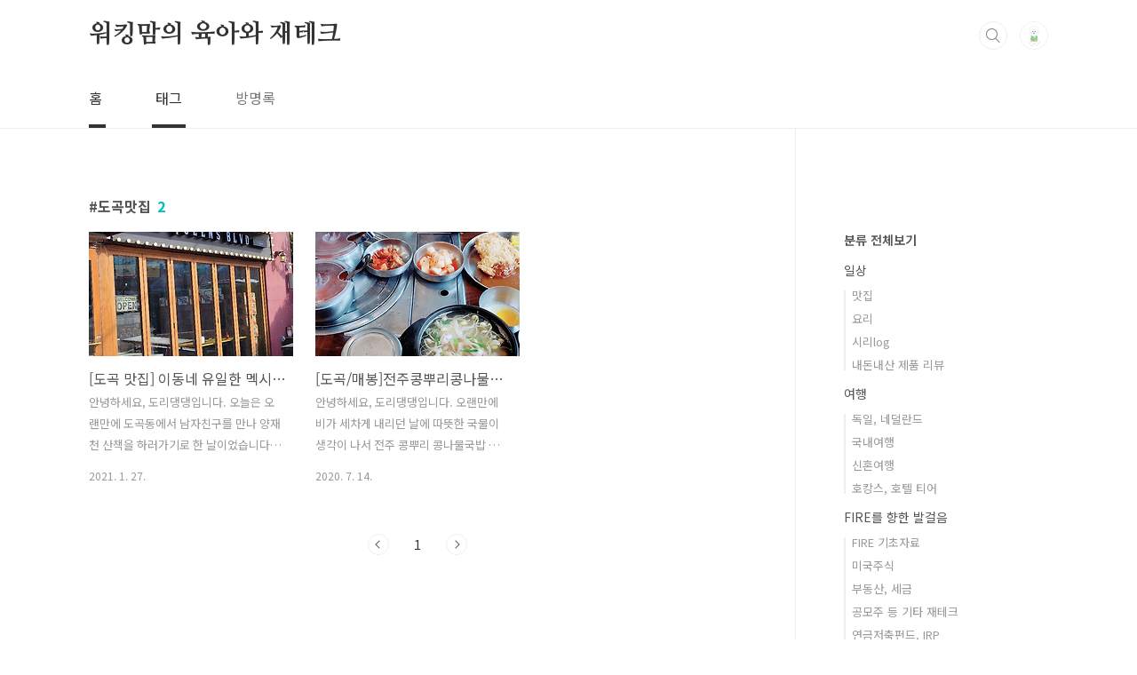

--- FILE ---
content_type: text/html;charset=UTF-8
request_url: https://dangit.tistory.com/tag/%EB%8F%84%EA%B3%A1%EB%A7%9B%EC%A7%91
body_size: 32048
content:
<!doctype html>
<html lang="ko">
                                                                                <head>
                <script type="text/javascript">if (!window.T) { window.T = {} }
window.T.config = {"TOP_SSL_URL":"https://www.tistory.com","PREVIEW":false,"ROLE":"guest","PREV_PAGE":"","NEXT_PAGE":"","BLOG":{"id":3917678,"name":"dangit","title":"워킹맘의 육아와 재테크","isDormancy":false,"nickName":"도리댕댕","status":"open","profileStatus":"normal"},"NEED_COMMENT_LOGIN":false,"COMMENT_LOGIN_CONFIRM_MESSAGE":"","LOGIN_URL":"https://www.tistory.com/auth/login/?redirectUrl=https://dangit.tistory.com/tag/%25EB%258F%2584%25EA%25B3%25A1%25EB%25A7%259B%25EC%25A7%2591","DEFAULT_URL":"https://dangit.tistory.com","USER":{"name":null,"homepage":null,"id":0,"profileImage":null},"SUBSCRIPTION":{"status":"none","isConnected":false,"isPending":false,"isWait":false,"isProcessing":false,"isNone":true},"IS_LOGIN":false,"HAS_BLOG":false,"IS_SUPPORT":false,"IS_SCRAPABLE":false,"TOP_URL":"http://www.tistory.com","JOIN_URL":"https://www.tistory.com/member/join","PHASE":"prod","ROLE_GROUP":"visitor"};
window.T.entryInfo = null;
window.appInfo = {"domain":"tistory.com","topUrl":"https://www.tistory.com","loginUrl":"https://www.tistory.com/auth/login","logoutUrl":"https://www.tistory.com/auth/logout"};
window.initData = {};

window.TistoryBlog = {
    basePath: "",
    url: "https://dangit.tistory.com",
    tistoryUrl: "https://dangit.tistory.com",
    manageUrl: "https://dangit.tistory.com/manage",
    token: "/KHLe8KPLngqzkgP9oW2LpquGU3wKNyvOYXLpfdcbvMw2pq8r62YjOn/Oo+UJcaW"
};
var servicePath = "";
var blogURL = "";</script>

                
                
                
                        <!-- BusinessLicenseInfo - START -->
        
            <link href="https://tistory1.daumcdn.net/tistory_admin/userblog/userblog-7e0ff364db2dca01461081915f9748e9916c532a/static/plugin/BusinessLicenseInfo/style.css" rel="stylesheet" type="text/css"/>

            <script>function switchFold(entryId) {
    var businessLayer = document.getElementById("businessInfoLayer_" + entryId);

    if (businessLayer) {
        if (businessLayer.className.indexOf("unfold_license") > 0) {
            businessLayer.className = "business_license_layer";
        } else {
            businessLayer.className = "business_license_layer unfold_license";
        }
    }
}
</script>

        
        <!-- BusinessLicenseInfo - END -->
        <!-- DaumShow - START -->
        <style type="text/css">#daumSearchBox {
    height: 21px;
    background-image: url(//i1.daumcdn.net/imgsrc.search/search_all/show/tistory/plugin/bg_search2_2.gif);
    margin: 5px auto;
    padding: 0;
}

#daumSearchBox input {
    background: none;
    margin: 0;
    padding: 0;
    border: 0;
}

#daumSearchBox #daumLogo {
    width: 34px;
    height: 21px;
    float: left;
    margin-right: 5px;
    background-image: url(//i1.daumcdn.net/img-media/tistory/img/bg_search1_2_2010ci.gif);
}

#daumSearchBox #show_q {
    background-color: transparent;
    border: none;
    font: 12px Gulim, Sans-serif;
    color: #555;
    margin-top: 4px;
    margin-right: 15px;
    float: left;
}

#daumSearchBox #show_btn {
    background-image: url(//i1.daumcdn.net/imgsrc.search/search_all/show/tistory/plugin/bt_search_2.gif);
    width: 37px;
    height: 21px;
    float: left;
    margin: 0;
    cursor: pointer;
    text-indent: -1000em;
}
</style>

        <!-- DaumShow - END -->

<!-- PreventCopyContents - START -->
<meta content="no" http-equiv="imagetoolbar"/>

<!-- PreventCopyContents - END -->

<!-- System - START -->
<script src="//pagead2.googlesyndication.com/pagead/js/adsbygoogle.js" async="async" data-ad-host="ca-host-pub-9691043933427338" data-ad-client="ca-pub-2017841190827656"></script>
<!-- System - END -->

        <!-- GoogleSearchConsole - START -->
        
<!-- BEGIN GOOGLE_SITE_VERIFICATION -->
<meta name="google-site-verification" content="ktqVWEAF1hYQP-jZHLYsuLWaeDs2KsUA2ll5QWdx3bY"/>
<!-- END GOOGLE_SITE_VERIFICATION -->

        <!-- GoogleSearchConsole - END -->

        <!-- TistoryProfileLayer - START -->
        <link href="https://tistory1.daumcdn.net/tistory_admin/userblog/userblog-7e0ff364db2dca01461081915f9748e9916c532a/static/plugin/TistoryProfileLayer/style.css" rel="stylesheet" type="text/css"/>
<script type="text/javascript" src="https://tistory1.daumcdn.net/tistory_admin/userblog/userblog-7e0ff364db2dca01461081915f9748e9916c532a/static/plugin/TistoryProfileLayer/script.js"></script>

        <!-- TistoryProfileLayer - END -->

                
                <meta http-equiv="X-UA-Compatible" content="IE=Edge">
<meta name="format-detection" content="telephone=no">
<script src="//t1.daumcdn.net/tistory_admin/lib/jquery/jquery-3.5.1.min.js" integrity="sha256-9/aliU8dGd2tb6OSsuzixeV4y/faTqgFtohetphbbj0=" crossorigin="anonymous"></script>
<script type="text/javascript" src="//t1.daumcdn.net/tiara/js/v1/tiara-1.2.0.min.js"></script><meta name="referrer" content="always"/>
<meta name="google-adsense-platform-account" content="ca-host-pub-9691043933427338"/>
<meta name="google-adsense-platform-domain" content="tistory.com"/>
<meta name="google-adsense-account" content="ca-pub-2017841190827656"/>
<meta name="description" content=""/>

    <!-- BEGIN OPENGRAPH -->
    <meta property="og:type" content="website"/>
<meta property="og:url" content="https://dangit.tistory.com"/>
<meta property="og:site_name" content="워킹맘의 육아와 재테크"/>
<meta property="og:title" content="'도곡맛집' 태그의 글 목록"/>
<meta property="og:description" content=""/>
<meta property="og:image" content="https://img1.daumcdn.net/thumb/R800x0/?scode=mtistory2&fname=https%3A%2F%2Ftistory1.daumcdn.net%2Ftistory%2F3917678%2Fattach%2Fce198a681eea43eea4bd1a5b2f8d22d3"/>
<meta property="og:article:author" content="'도리댕댕'"/>
    <!-- END OPENGRAPH -->

    <!-- BEGIN TWITTERCARD -->
    <meta name="twitter:card" content="summary_large_image"/>
<meta name="twitter:site" content="@TISTORY"/>
<meta name="twitter:title" content="'도곡맛집' 태그의 글 목록"/>
<meta name="twitter:description" content=""/>
<meta property="twitter:image" content="https://img1.daumcdn.net/thumb/R800x0/?scode=mtistory2&fname=https%3A%2F%2Ftistory1.daumcdn.net%2Ftistory%2F3917678%2Fattach%2Fce198a681eea43eea4bd1a5b2f8d22d3"/>
    <!-- END TWITTERCARD -->
<script type="module" src="https://tistory1.daumcdn.net/tistory_admin/userblog/userblog-7e0ff364db2dca01461081915f9748e9916c532a/static/pc/dist/index.js" defer=""></script>
<script type="text/javascript" src="https://tistory1.daumcdn.net/tistory_admin/userblog/userblog-7e0ff364db2dca01461081915f9748e9916c532a/static/pc/dist/index-legacy.js" defer="" nomodule="true"></script>
<script type="text/javascript" src="https://tistory1.daumcdn.net/tistory_admin/userblog/userblog-7e0ff364db2dca01461081915f9748e9916c532a/static/pc/dist/polyfills-legacy.js" defer="" nomodule="true"></script>
<link rel="icon" sizes="any" href="https://t1.daumcdn.net/tistory_admin/favicon/tistory_favicon_32x32.ico"/>
<link rel="icon" type="image/svg+xml" href="https://t1.daumcdn.net/tistory_admin/top_v2/bi-tistory-favicon.svg"/>
<link rel="apple-touch-icon" href="https://t1.daumcdn.net/tistory_admin/top_v2/tistory-apple-touch-favicon.png"/>
<link rel="stylesheet" type="text/css" href="https://t1.daumcdn.net/tistory_admin/www/style/font.css"/>
<link rel="stylesheet" type="text/css" href="https://tistory1.daumcdn.net/tistory_admin/userblog/userblog-7e0ff364db2dca01461081915f9748e9916c532a/static/style/content.css"/>
<link rel="stylesheet" type="text/css" href="https://tistory1.daumcdn.net/tistory_admin/userblog/userblog-7e0ff364db2dca01461081915f9748e9916c532a/static/pc/dist/index.css"/>
<link rel="stylesheet" type="text/css" href="https://tistory1.daumcdn.net/tistory_admin/userblog/userblog-7e0ff364db2dca01461081915f9748e9916c532a/static/style/uselessPMargin.css"/>
<script type="text/javascript">(function() {
    var tjQuery = jQuery.noConflict(true);
    window.tjQuery = tjQuery;
    window.orgjQuery = window.jQuery; window.jQuery = tjQuery;
    window.jQuery = window.orgjQuery; delete window.orgjQuery;
})()</script>
<script type="text/javascript" src="https://tistory1.daumcdn.net/tistory_admin/userblog/userblog-7e0ff364db2dca01461081915f9748e9916c532a/static/script/base.js"></script>
<script type="text/javascript" src="//developers.kakao.com/sdk/js/kakao.min.js"></script>

                

<meta charset="UTF-8">
<meta name="viewport" content="user-scalable=no, initial-scale=1.0, maximum-scale=1.0, minimum-scale=1.0, width=device-width">
<title>'도곡맛집' 태그의 글 목록</title>
<link rel="stylesheet" href="https://tistory1.daumcdn.net/tistory/3917678/skin/style.css?_version_=1595520595">
<script src="//t1.daumcdn.net/tistory_admin/lib/jquery/jquery-1.12.4.min.js"></script>
<style type="text/css">

.entry-content a, .post-header h1 em, .comments h2 .count {color:#04beb8}
.comment-form .submit button:hover, .comment-form .submit button:focus {background-color:#04beb8}



</style>

                
                
                <style type="text/css">.another_category {
    border: 1px solid #E5E5E5;
    padding: 10px 10px 5px;
    margin: 10px 0;
    clear: both;
}

.another_category h4 {
    font-size: 12px !important;
    margin: 0 !important;
    border-bottom: 1px solid #E5E5E5 !important;
    padding: 2px 0 6px !important;
}

.another_category h4 a {
    font-weight: bold !important;
}

.another_category table {
    table-layout: fixed;
    border-collapse: collapse;
    width: 100% !important;
    margin-top: 10px !important;
}

* html .another_category table {
    width: auto !important;
}

*:first-child + html .another_category table {
    width: auto !important;
}

.another_category th, .another_category td {
    padding: 0 0 4px !important;
}

.another_category th {
    text-align: left;
    font-size: 12px !important;
    font-weight: normal;
    word-break: break-all;
    overflow: hidden;
    line-height: 1.5;
}

.another_category td {
    text-align: right;
    width: 80px;
    font-size: 11px;
}

.another_category th a {
    font-weight: normal;
    text-decoration: none;
    border: none !important;
}

.another_category th a.current {
    font-weight: bold;
    text-decoration: none !important;
    border-bottom: 1px solid !important;
}

.another_category th span {
    font-weight: normal;
    text-decoration: none;
    font: 10px Tahoma, Sans-serif;
    border: none !important;
}

.another_category_color_gray, .another_category_color_gray h4 {
    border-color: #E5E5E5 !important;
}

.another_category_color_gray * {
    color: #909090 !important;
}

.another_category_color_gray th a.current {
    border-color: #909090 !important;
}

.another_category_color_gray h4, .another_category_color_gray h4 a {
    color: #737373 !important;
}

.another_category_color_red, .another_category_color_red h4 {
    border-color: #F6D4D3 !important;
}

.another_category_color_red * {
    color: #E86869 !important;
}

.another_category_color_red th a.current {
    border-color: #E86869 !important;
}

.another_category_color_red h4, .another_category_color_red h4 a {
    color: #ED0908 !important;
}

.another_category_color_green, .another_category_color_green h4 {
    border-color: #CCE7C8 !important;
}

.another_category_color_green * {
    color: #64C05B !important;
}

.another_category_color_green th a.current {
    border-color: #64C05B !important;
}

.another_category_color_green h4, .another_category_color_green h4 a {
    color: #3EA731 !important;
}

.another_category_color_blue, .another_category_color_blue h4 {
    border-color: #C8DAF2 !important;
}

.another_category_color_blue * {
    color: #477FD6 !important;
}

.another_category_color_blue th a.current {
    border-color: #477FD6 !important;
}

.another_category_color_blue h4, .another_category_color_blue h4 a {
    color: #1960CA !important;
}

.another_category_color_violet, .another_category_color_violet h4 {
    border-color: #E1CEEC !important;
}

.another_category_color_violet * {
    color: #9D64C5 !important;
}

.another_category_color_violet th a.current {
    border-color: #9D64C5 !important;
}

.another_category_color_violet h4, .another_category_color_violet h4 a {
    color: #7E2CB5 !important;
}
</style>

                
                <link rel="stylesheet" type="text/css" href="https://tistory1.daumcdn.net/tistory_admin/userblog/userblog-7e0ff364db2dca01461081915f9748e9916c532a/static/style/revenue.css"/>
<link rel="canonical" href="https://dangit.tistory.com"/>

<!-- BEGIN STRUCTURED_DATA -->
<script type="application/ld+json">
    {"@context":"http://schema.org","@type":"WebSite","url":"/","potentialAction":{"@type":"SearchAction","target":"/search/{search_term_string}","query-input":"required name=search_term_string"}}
</script>
<!-- END STRUCTURED_DATA -->
<link rel="stylesheet" type="text/css" href="https://tistory1.daumcdn.net/tistory_admin/userblog/userblog-7e0ff364db2dca01461081915f9748e9916c532a/static/style/dialog.css"/>
<link rel="stylesheet" type="text/css" href="//t1.daumcdn.net/tistory_admin/www/style/top/font.css"/>
<link rel="stylesheet" type="text/css" href="https://tistory1.daumcdn.net/tistory_admin/userblog/userblog-7e0ff364db2dca01461081915f9748e9916c532a/static/style/postBtn.css"/>
<link rel="stylesheet" type="text/css" href="https://tistory1.daumcdn.net/tistory_admin/userblog/userblog-7e0ff364db2dca01461081915f9748e9916c532a/static/style/tistory.css"/>
<script type="text/javascript" src="https://tistory1.daumcdn.net/tistory_admin/userblog/userblog-7e0ff364db2dca01461081915f9748e9916c532a/static/script/common.js"></script>

                
                </head>
                                                <body id="tt-body-tag" class="layout-aside-right paging-number">
                
                
                

<div id="acc-nav">
	<a href="#content">본문 바로가기</a>
</div>
<div id="wrap">
	<header id="header">
		<div class="inner">
			<h1>
				<a href="https://dangit.tistory.com/">
					
					
						워킹맘의 육아와 재테크
					
				</a>
			</h1>
			<div class="util">
				<div class="search">
					
						<input type="text" name="search" value="" placeholder="검색내용을 입력하세요." onkeypress="if (event.keyCode == 13) { try {
    window.location.href = '/search' + '/' + looseURIEncode(document.getElementsByName('search')[0].value);
    document.getElementsByName('search')[0].value = '';
    return false;
} catch (e) {} }">
						<button type="submit" onclick="try {
    window.location.href = '/search' + '/' + looseURIEncode(document.getElementsByName('search')[0].value);
    document.getElementsByName('search')[0].value = '';
    return false;
} catch (e) {}">검색</button>
					
				</div>
				<div class="profile">
					<button type="button"><img alt="블로그 이미지" src="https://tistory1.daumcdn.net/tistory/3917678/attach/ce198a681eea43eea4bd1a5b2f8d22d3"/></button>
					<nav>
						<ul>
							<li><a href="https://dangit.tistory.com/manage">관리</a></li>
							<li><a href="https://dangit.tistory.com/manage/entry/post ">글쓰기</a></li>
							<li class="login"><a href="#">로그인</a></li>
							<li class="logout"><a href="#">로그아웃</a></li>
						</ul>
					</nav>
				</div>
				<button type="button" class="menu"><span>메뉴</span></button>
			</div>
			<nav id="gnb">
				<ul>
  <li class="t_menu_home first"><a href="/" target="">홈</a></li>
  <li class="t_menu_tag"><a href="/tag" target="">태그</a></li>
  <li class="t_menu_guestbook last"><a href="/guestbook" target="">방명록</a></li>
</ul>
			</nav>
		</div>
	</header>
	<section id="container">
		
		<div class="content-wrap">
			<article id="content">

				

				

				

				
					<div class="post-header">
						<h1><span>도곡맛집</span><em>2</em></h1>
					</div>
					
				

				

				<div class="inner">
					            
                
		
		
			<div class="post-item">
				<a href="/188">
					<span class="thum">
						
							<img src="//i1.daumcdn.net/thumb/C230x300/?fname=https%3A%2F%2Fblog.kakaocdn.net%2Fdna%2FbeRrEb%2FbtqU0xPmoEM%2FAAAAAAAAAAAAAAAAAAAAAOgncgNH74HTgif7MubUvwbWwN3RUdzIFye85jOldWvC%2Fimg.jpg%3Fcredential%3DyqXZFxpELC7KVnFOS48ylbz2pIh7yKj8%26expires%3D1769871599%26allow_ip%3D%26allow_referer%3D%26signature%3DtsELR7AexOvROuSEZj8u82Ml6qE%253D" alt="">
						
					</span>
					<span class="title">[도곡 맛집] 이동네 유일한 멕시칸 음식점 : 퀸즈블러바드 내돈내산 리뷰</span>
					<span class="excerpt">안녕하세요, 도리댕댕입니다. 오늘은 오랜만에 도곡동에서 남자친구를 만나 양재천 산책을 하러가기로 한 날이었습니다~! 산책 전에, 둘 다 가보고 싶었던 퀸즈 블러바드에 가서 멕시칸 음식을 먹었는데요. 양재천 인근에서 멕시칸 식당은 이 곳이 유일무이한 것 같아요. 과연 맛이 어땠는지, 제 입맛을 사로잡았는지, 리뷰를 작성하도록 하겠습니다!! 퀸즈블러바드는 양재역과 매봉역 사이에 위치해있는데요. 예전에 남자친구가 가자고 했다가 거절한 '네모오징어' 건물 옆에 있습니다. 건물이 분홍색이고 이 근방에서 힙한st 건물은 이 곳 뿐이라 눈에 띕니다. 블러바드는 '도심 속 가로수길'이라고 종종 사용되는데 Queensboro Bridge를 통해 자메이카까지 미드 타운 맨해튼을 연결하는 Queens의 뉴욕시 자치구에있는 ..</span>
				<span class="meta">
						<span class="date">2021. 1. 27.</span>
					</span>
				</a>
			</div>
		
		
		
	
	
                
            
                
		
		
			<div class="post-item">
				<a href="/59">
					<span class="thum">
						
							<img src="//i1.daumcdn.net/thumb/C230x300/?fname=https%3A%2F%2Fblog.kakaocdn.net%2Fdna%2Fde4dbQ%2FbtqFFUzy486%2FAAAAAAAAAAAAAAAAAAAAAPo9AM68UNJEure6zFTdVV5pS-rHlHSuLSMTgYz3-YCI%2Fimg.jpg%3Fcredential%3DyqXZFxpELC7KVnFOS48ylbz2pIh7yKj8%26expires%3D1769871599%26allow_ip%3D%26allow_referer%3D%26signature%3DVRQMGO05GdGBRFUE5rhAWpXWNZw%253D" alt="">
						
					</span>
					<span class="title">[도곡/매봉]전주콩뿌리콩나물국밥 도곡점-시원한 국물과 콩나물 식감이 일품인 국밥집(메뉴, 영업시간, 주차 등)</span>
					<span class="excerpt">안녕하세요, 도리댕댕입니다. 오랜만에 비가 세차게 내리던 날에 따뜻한 국물이 생각이 나서 전주 콩뿌리 콩나물국밥 도곡점에 갔습니다. 저번에 콩나물국밥집에서 냉소바랑 돈가스를 먹었던 기억을 남자친구한테 얘기한 적이 있는데, 남자친구가 콩나물국밥집에서 왜 소바를 먹었냐고 의아해했던 적이 있었어요. 알고 보니 그 콩나물국밥집과 이번에 갔던 집과 같은 체인이었더라고요. 전주 콩뿌리콩나물국밥 도곡점은 전 지점에서 평점이 제일 높아서, 기대하며 갔습니다(구글맵 기준, 4.1). 제안한 남자친구도 양재점보다 이 곳이 더 맛있다는 평이 있으니 더 가더라도 도곡점으로 가자고 얘기하더라구요. 얼마나 맛있을까 기대하며 매봉역 5분 정도 걸어 도착했어요. 점심을 먹기 조금 늦은 시간이라 좋은 창가 자리로 자리를 잡을 수 있었..</span>
				<span class="meta">
						<span class="date">2020. 7. 14.</span>
					</span>
				</a>
			</div>
		
		
		
	
	
                
            

				</div>

				

				

				
					<div class="pagination">
						<a  class="prev no-more-prev">이전</a>
						
							<a href="/tag/%EB%8F%84%EA%B3%A1%EB%A7%9B%EC%A7%91?page=1"><span class="selected">1</span></a>
						
						<a  class="next no-more-next">다음</a>
					</div>
				
			</article>

			<aside id="aside" class="sidebar">

					<div class="sidebar-1">
						            <div class="revenue_unit_wrap">
  <div class="revenue_unit_item adsense responsive">
    <div class="revenue_unit_info">반응형</div>
    <script src="//pagead2.googlesyndication.com/pagead/js/adsbygoogle.js" async="async"></script>
    <ins class="adsbygoogle" style="display: block;" data-ad-host="ca-host-pub-9691043933427338" data-ad-client="ca-pub-2017841190827656" data-ad-format="auto"></ins>
    <script>(adsbygoogle = window.adsbygoogle || []).push({});</script>
  </div>
</div>
								<!-- 카테고리 -->
								<nav class="category">
									<ul class="tt_category"><li class=""><a href="/category" class="link_tit"> 분류 전체보기 </a>
  <ul class="category_list"><li class=""><a href="/category/%EC%9D%BC%EC%83%81" class="link_item"> 일상 </a>
  <ul class="sub_category_list"><li class=""><a href="/category/%EC%9D%BC%EC%83%81/%EB%A7%9B%EC%A7%91" class="link_sub_item"> 맛집 </a></li>
<li class=""><a href="/category/%EC%9D%BC%EC%83%81/%EC%9A%94%EB%A6%AC" class="link_sub_item"> 요리 </a></li>
<li class=""><a href="/category/%EC%9D%BC%EC%83%81/%EC%8B%9C%EB%A6%AClog" class="link_sub_item"> 시리log </a></li>
<li class=""><a href="/category/%EC%9D%BC%EC%83%81/%EB%82%B4%EB%8F%88%EB%82%B4%EC%82%B0%20%EC%A0%9C%ED%92%88%20%EB%A6%AC%EB%B7%B0" class="link_sub_item"> 내돈내산 제품 리뷰 </a></li>
</ul>
</li>
<li class=""><a href="/category/%EC%97%AC%ED%96%89" class="link_item"> 여행 </a>
  <ul class="sub_category_list"><li class=""><a href="/category/%EC%97%AC%ED%96%89/%EB%8F%85%EC%9D%BC%2C%20%EB%84%A4%EB%8D%9C%EB%9E%80%EB%93%9C" class="link_sub_item"> 독일, 네덜란드 </a></li>
<li class=""><a href="/category/%EC%97%AC%ED%96%89/%EA%B5%AD%EB%82%B4%EC%97%AC%ED%96%89" class="link_sub_item"> 국내여행 </a></li>
<li class=""><a href="/category/%EC%97%AC%ED%96%89/%EC%8B%A0%ED%98%BC%EC%97%AC%ED%96%89" class="link_sub_item"> 신혼여행 </a></li>
<li class=""><a href="/category/%EC%97%AC%ED%96%89/%ED%98%B8%EC%BA%89%EC%8A%A4%2C%20%ED%98%B8%ED%85%94%20%ED%8B%B0%EC%96%B4" class="link_sub_item"> 호캉스, 호텔 티어 </a></li>
</ul>
</li>
<li class=""><a href="/category/FIRE%EB%A5%BC%20%ED%96%A5%ED%95%9C%20%EB%B0%9C%EA%B1%B8%EC%9D%8C" class="link_item"> FIRE를 향한 발걸음 </a>
  <ul class="sub_category_list"><li class=""><a href="/category/FIRE%EB%A5%BC%20%ED%96%A5%ED%95%9C%20%EB%B0%9C%EA%B1%B8%EC%9D%8C/FIRE%20%EA%B8%B0%EC%B4%88%EC%9E%90%EB%A3%8C" class="link_sub_item"> FIRE 기초자료 </a></li>
<li class=""><a href="/category/FIRE%EB%A5%BC%20%ED%96%A5%ED%95%9C%20%EB%B0%9C%EA%B1%B8%EC%9D%8C/%EB%AF%B8%EA%B5%AD%EC%A3%BC%EC%8B%9D" class="link_sub_item"> 미국주식 </a></li>
<li class=""><a href="/category/FIRE%EB%A5%BC%20%ED%96%A5%ED%95%9C%20%EB%B0%9C%EA%B1%B8%EC%9D%8C/%EB%B6%80%EB%8F%99%EC%82%B0%2C%20%EC%84%B8%EA%B8%88" class="link_sub_item"> 부동산, 세금 </a></li>
<li class=""><a href="/category/FIRE%EB%A5%BC%20%ED%96%A5%ED%95%9C%20%EB%B0%9C%EA%B1%B8%EC%9D%8C/%EA%B3%B5%EB%AA%A8%EC%A3%BC%20%EB%93%B1%20%EA%B8%B0%ED%83%80%20%EC%9E%AC%ED%85%8C%ED%81%AC" class="link_sub_item"> 공모주 등 기타 재테크 </a></li>
<li class=""><a href="/category/FIRE%EB%A5%BC%20%ED%96%A5%ED%95%9C%20%EB%B0%9C%EA%B1%B8%EC%9D%8C/%EC%97%B0%EA%B8%88%EC%A0%80%EC%B6%95%ED%8E%80%EB%93%9C%2C%20IRP" class="link_sub_item"> 연금저축펀드, IRP </a></li>
<li class=""><a href="/category/FIRE%EB%A5%BC%20%ED%96%A5%ED%95%9C%20%EB%B0%9C%EA%B1%B8%EC%9D%8C/%EC%9B%94%EA%B0%84%20%EA%B0%80%EA%B3%84%EB%B6%80" class="link_sub_item"> 월간 가계부 </a></li>
<li class=""><a href="/category/FIRE%EB%A5%BC%20%ED%96%A5%ED%95%9C%20%EB%B0%9C%EA%B1%B8%EC%9D%8C/%EB%AF%B8%EA%B5%AD%EC%A3%BC%EC%8B%9D%20%ED%88%AC%EC%9E%90%EA%B2%B0%EC%82%B0" class="link_sub_item"> 미국주식 투자결산 </a></li>
<li class=""><a href="/category/FIRE%EB%A5%BC%20%ED%96%A5%ED%95%9C%20%EB%B0%9C%EA%B1%B8%EC%9D%8C/ISA%20%EA%B3%84%EC%A2%8C" class="link_sub_item"> ISA 계좌 </a></li>
<li class=""><a href="/category/FIRE%EB%A5%BC%20%ED%96%A5%ED%95%9C%20%EB%B0%9C%EA%B1%B8%EC%9D%8C/%EC%95%8C%EB%9C%B0%ED%95%98%EA%B2%8C%20%EC%86%8C%EB%B9%84%ED%95%98%EA%B8%B0" class="link_sub_item"> 알뜰하게 소비하기 </a></li>
</ul>
</li>
<li class=""><a href="/category/%EC%86%8C%EC%A4%91%ED%95%9C%20%EC%95%84%EA%B8%B0%EC%B2%9C%EC%82%AC" class="link_item"> 소중한 아기천사 </a>
  <ul class="sub_category_list"><li class=""><a href="/category/%EC%86%8C%EC%A4%91%ED%95%9C%20%EC%95%84%EA%B8%B0%EC%B2%9C%EC%82%AC/%EC%9E%84%EC%8B%A0" class="link_sub_item"> 임신 </a></li>
<li class=""><a href="/category/%EC%86%8C%EC%A4%91%ED%95%9C%20%EC%95%84%EA%B8%B0%EC%B2%9C%EC%82%AC/%EC%9C%A1%EC%95%84" class="link_sub_item"> 육아 </a></li>
</ul>
</li>
</ul>
</li>
</ul>

								</nav>
							
					</div>
					<div class="sidebar-2">
						
								<!-- 공지사항 -->
								
									<div class="notice">
										<h2>공지사항</h2>
										<ul>
											
										</ul>
									</div>
								
							
								<!-- 최근글/인기글 -->
								<div class="post-list tab-ui">
									<div id="recent" class="tab-list">
										<h2>최근글</h2>
										<ul>
											
										</ul>
									</div>
									<div id="popular" class="tab-list">
										<h2>인기글</h2>
										<ul>
											
										</ul>
									</div>
								</div>
							
								<!-- 최근댓글 -->
								<div class="recent-comment">
									<h2>최근댓글</h2>
									<ul>
										
									</ul>
								</div>
							
								<!-- Facebook/Twitter -->
								<div class="social-list tab-ui">
									
									
								</div>
							
						
								<!-- 태그 -->
								<div class="tags">
									<h2>태그</h2>
									
										<a href="/tag/%EB%AF%B8%EA%B5%AD%EB%B0%B0%EB%8B%B9%EC%A3%BC">미국배당주</a>
									
										<a href="/tag/ARKK">ARKK</a>
									
										<a href="/tag/%EB%B0%B0%EB%8B%B9%EC%A3%BC">배당주</a>
									
										<a href="/tag/%EC%95%84%EB%A7%88%EC%A1%B4%20%EC%8B%A4%EC%A0%81">아마존 실적</a>
									
										<a href="/tag/%EA%B8%B0%EC%81%A8%EB%B3%91%EC%9B%90%20%EC%B9%98%EC%A7%88%EC%88%98%EC%88%A0%20%ED%9B%84%EA%B8%B0">기쁨병원 치질수술 후기</a>
									
										<a href="/tag/%EC%97%B0%EA%B8%88%EC%A0%80%EC%B6%95%ED%8E%80%EB%93%9C">연금저축펀드</a>
									
										<a href="/tag/%EB%82%A8%EC%9B%90%20%EA%B0%80%EB%B3%BC%EB%A7%8C%ED%95%9C%20%EA%B3%B3">남원 가볼만한 곳</a>
									
										<a href="/tag/%EB%8D%94%EC%A1%94%20%EC%83%9D%ED%99%94%EB%8F%8C%EC%83%81">더졔 생화돌상</a>
									
										<a href="/tag/%EB%8F%8C%EC%95%84%EA%B8%B0%20%EC%A0%84%EC%A7%91%20%EC%B6%94%EC%B2%9C">돌아기 전집 추천</a>
									
										<a href="/tag/%EC%8B%A0%ED%98%BC%EB%B6%80%EB%B6%80%20%EC%9E%AC%ED%85%8C%ED%81%AC">신혼부부 재테크</a>
									
										<a href="/tag/%EA%B8%88%EC%9C%B5%EC%84%B8%EC%A0%9C">금융세제</a>
									
										<a href="/tag/%EA%B7%B8%EB%9E%98%EA%B7%B8%EB%9E%98%20%EC%A0%84%EC%A7%91">그래그래 전집</a>
									
										<a href="/tag/%EB%8F%85%EC%9D%BC%EC%97%AC%ED%96%89">독일여행</a>
									
										<a href="/tag/%EB%8F%85%EC%9D%BC">독일</a>
									
										<a href="/tag/%EC%8B%A0%ED%98%BC%EB%B6%80%EB%B6%80%20%EB%8F%88%EA%B4%80%EB%A6%AC">신혼부부 돈관리</a>
									
										<a href="/tag/%EB%AF%B8%EA%B5%AD%EC%A3%BC%EC%8B%9D%ED%88%AC%EC%9E%90">미국주식투자</a>
									
										<a href="/tag/%EB%AF%B8%EA%B5%AD%EC%A3%BC%EC%8B%9D%20%ED%88%AC%EC%9E%90">미국주식 투자</a>
									
										<a href="/tag/%EA%B3%B5%EB%AA%A8%EC%A3%BC%20%EC%B2%AD%EC%95%BD">공모주 청약</a>
									
										<a href="/tag/%ED%8A%80%EB%B9%99%EC%97%94">튀빙엔</a>
									
										<a href="/tag/%EC%84%9C%EC%9A%B8%EC%82%AC%EB%9E%91%EC%83%81%ED%92%88%EA%B6%8C">서울사랑상품권</a>
									
										<a href="/tag/%EB%82%A8%EC%9B%90%20%EC%97%AC%ED%96%89%20%EC%BD%94%EC%8A%A4%20%EC%B6%94%EC%B2%9C">남원 여행 코스 추천</a>
									
										<a href="/tag/%EB%AF%B8%EA%B5%AD%EC%A3%BC%EC%8B%9D%20%ED%8F%AC%ED%8A%B8%ED%8F%B4%EB%A6%AC%EC%98%A4">미국주식 포트폴리오</a>
									
										<a href="/tag/%EC%9B%90%EC%9E%90%EC%9E%ACETF">원자재ETF</a>
									
										<a href="/tag/%EC%95%84%EB%A7%88%EC%A1%B4%20%EC%A3%BC%EA%B0%80">아마존 주가</a>
									
										<a href="/tag/%EC%9D%B4%EB%88%84%EC%95%BC%EB%A7%88%20%ED%98%B8%ED%85%94">이누야마 호텔</a>
									
										<a href="/tag/%EC%8B%A0%ED%98%BC%EB%B6%80%EB%B6%80%20%EA%B0%80%EA%B3%84%EB%B6%80">신혼부부 가계부</a>
									
										<a href="/tag/%EB%AF%B8%EA%B5%AD%EC%A3%BC%EC%8B%9D%ED%8F%AC%ED%8A%B8%ED%8F%B4%EB%A6%AC%EC%98%A4">미국주식포트폴리오</a>
									
										<a href="/tag/%EB%AF%B8%EA%B5%AD%EC%A3%BC%EC%8B%9D%20%ED%88%AC%EC%9E%90%EA%B2%B0%EC%82%B0">미국주식 투자결산</a>
									
										<a href="/tag/%EB%AF%B8%EA%B5%AD%EC%A3%BC%EC%8B%9D">미국주식</a>
									
										<a href="/tag/%EC%82%BC%ED%94%84%EB%A1%9CTV">삼프로TV</a>
									
								</div>
							
								<!-- 소셜 채널 -->
								<div class="social-channel">
									<ul>
										
										
										
										
									</ul>
								</div>
							
					</div>
				</aside>
		</div>
	</section>
	<hr>
	<footer id="footer">
		<div class="inner">
			<div class="order-menu">
				
				
				
				
			</div>
			<a href="#" class="page-top">TOP</a>
			<p class="meta">TEL. 02.1234.5678 / 경기 성남시 분당구 판교역로</p>
			<p class="copyright">&copy; Kakao Corp.</p>
		</div>
	</footer>
</div>

<script src="https://tistory1.daumcdn.net/tistory/3917678/skin/images/script.js?_version_=1595520595"></script>
<div class="#menubar menu_toolbar ">
  <h2 class="screen_out">티스토리툴바</h2>
</div>
<div class="#menubar menu_toolbar "></div>
<div class="layer_tooltip">
  <div class="inner_layer_tooltip">
    <p class="desc_g"></p>
  </div>
</div>
<div id="editEntry" style="position:absolute;width:1px;height:1px;left:-100px;top:-100px"></div>


                <!-- DragSearchHandler - START -->
<script src="//search1.daumcdn.net/search/statics/common/js/g/search_dragselection.min.js"></script>

<!-- DragSearchHandler - END -->

        <!-- PreventCopyContents - START -->
        <script type="text/javascript">document.oncontextmenu = new Function ('return false');
document.ondragstart = new Function ('return false');
document.onselectstart = new Function ('return false');
document.body.style.MozUserSelect = 'none';</script>
<script type="text/javascript" src="https://tistory1.daumcdn.net/tistory_admin/userblog/userblog-7e0ff364db2dca01461081915f9748e9916c532a/static/plugin/PreventCopyContents/script.js"></script>

        <!-- PreventCopyContents - END -->

                
                <div style="margin:0; padding:0; border:none; background:none; float:none; clear:none; z-index:0"></div>
<script type="text/javascript" src="https://tistory1.daumcdn.net/tistory_admin/userblog/userblog-7e0ff364db2dca01461081915f9748e9916c532a/static/script/common.js"></script>
<script type="text/javascript">window.roosevelt_params_queue = window.roosevelt_params_queue || [{channel_id: 'dk', channel_label: '{tistory}'}]</script>
<script type="text/javascript" src="//t1.daumcdn.net/midas/rt/dk_bt/roosevelt_dk_bt.js" async="async"></script>

                
                <script>window.tiara = {"svcDomain":"user.tistory.com","section":"블로그","trackPage":"태그목록_보기","page":"태그","key":"3917678","customProps":{"userId":"0","blogId":"3917678","entryId":"null","role":"guest","trackPage":"태그목록_보기","filterTarget":false},"entry":null,"kakaoAppKey":"3e6ddd834b023f24221217e370daed18","appUserId":"null","thirdProvideAgree":null}</script>
<script type="module" src="https://t1.daumcdn.net/tistory_admin/frontend/tiara/v1.0.6/index.js"></script>
<script src="https://t1.daumcdn.net/tistory_admin/frontend/tiara/v1.0.6/polyfills-legacy.js" nomodule="true" defer="true"></script>
<script src="https://t1.daumcdn.net/tistory_admin/frontend/tiara/v1.0.6/index-legacy.js" nomodule="true" defer="true"></script>

                </body>
</html>

--- FILE ---
content_type: text/html; charset=utf-8
request_url: https://www.google.com/recaptcha/api2/aframe
body_size: 266
content:
<!DOCTYPE HTML><html><head><meta http-equiv="content-type" content="text/html; charset=UTF-8"></head><body><script nonce="rvkZlSI5bnPSNs2RAtS8pA">/** Anti-fraud and anti-abuse applications only. See google.com/recaptcha */ try{var clients={'sodar':'https://pagead2.googlesyndication.com/pagead/sodar?'};window.addEventListener("message",function(a){try{if(a.source===window.parent){var b=JSON.parse(a.data);var c=clients[b['id']];if(c){var d=document.createElement('img');d.src=c+b['params']+'&rc='+(localStorage.getItem("rc::a")?sessionStorage.getItem("rc::b"):"");window.document.body.appendChild(d);sessionStorage.setItem("rc::e",parseInt(sessionStorage.getItem("rc::e")||0)+1);localStorage.setItem("rc::h",'1768731055395');}}}catch(b){}});window.parent.postMessage("_grecaptcha_ready", "*");}catch(b){}</script></body></html>